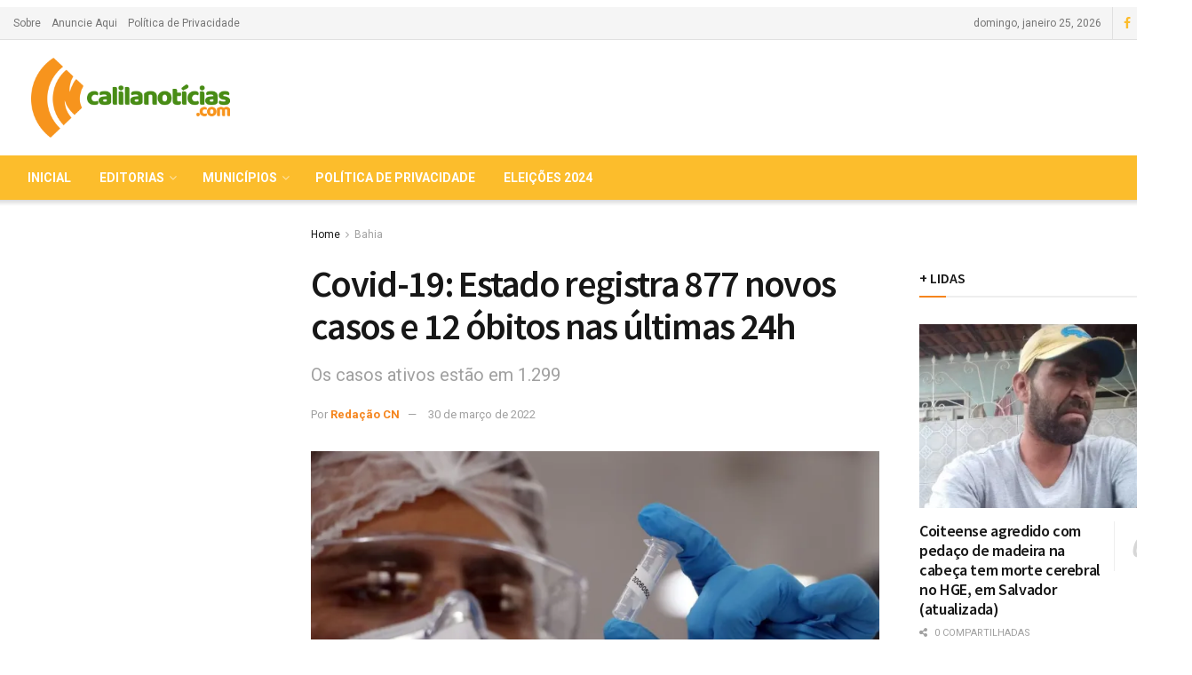

--- FILE ---
content_type: text/html; charset=utf-8
request_url: https://www.google.com/recaptcha/api2/aframe
body_size: 266
content:
<!DOCTYPE HTML><html><head><meta http-equiv="content-type" content="text/html; charset=UTF-8"></head><body><script nonce="Cv47g6vhJlzY_ySIfhrO9Q">/** Anti-fraud and anti-abuse applications only. See google.com/recaptcha */ try{var clients={'sodar':'https://pagead2.googlesyndication.com/pagead/sodar?'};window.addEventListener("message",function(a){try{if(a.source===window.parent){var b=JSON.parse(a.data);var c=clients[b['id']];if(c){var d=document.createElement('img');d.src=c+b['params']+'&rc='+(localStorage.getItem("rc::a")?sessionStorage.getItem("rc::b"):"");window.document.body.appendChild(d);sessionStorage.setItem("rc::e",parseInt(sessionStorage.getItem("rc::e")||0)+1);localStorage.setItem("rc::h",'1769311299976');}}}catch(b){}});window.parent.postMessage("_grecaptcha_ready", "*");}catch(b){}</script></body></html>